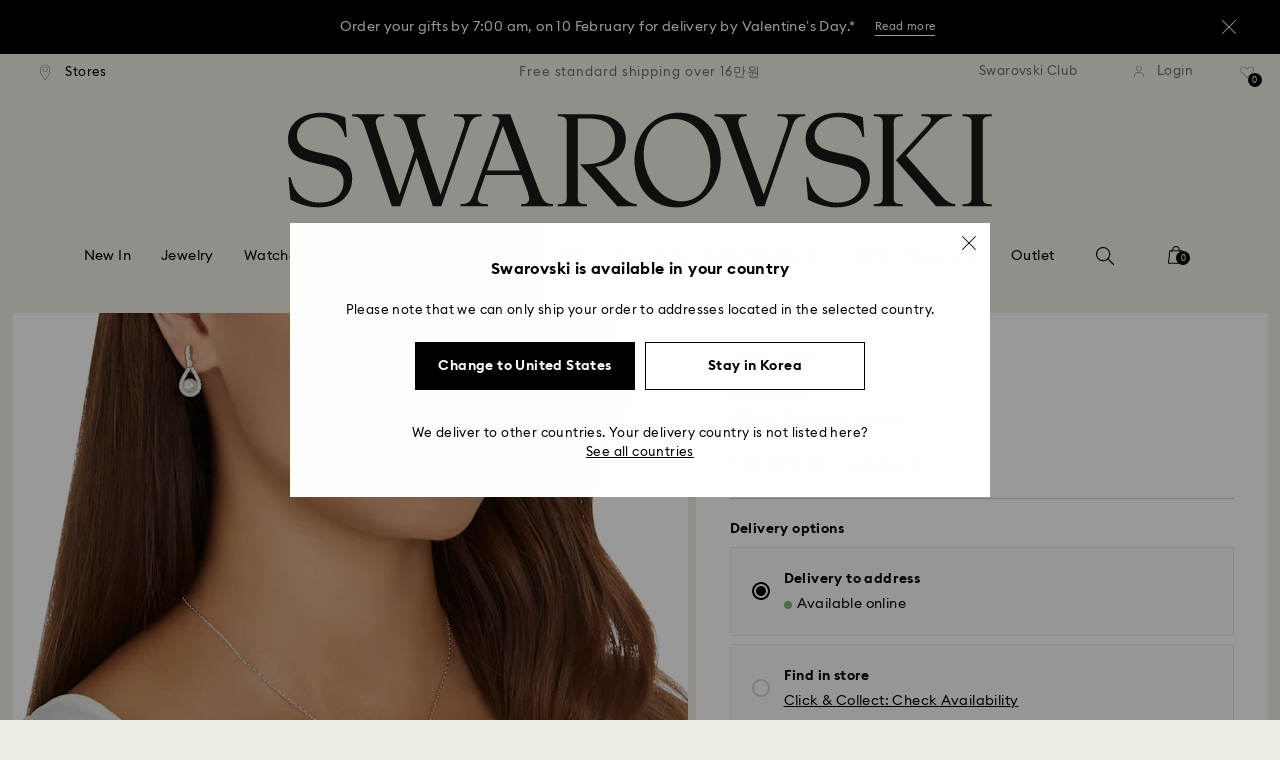

--- FILE ---
content_type: text/javascript;charset=utf-8
request_url: https://recs.algorecs.com/rrserver/p13n_generated.js?a=257364ecf2e5f8e6&ts=1769968351057&v=2.1.0.20251222&ssl=t&p=5528959&pt=%7Citem_page.pdp_01%7Citem_page.pdp_02%7Citem_page.pdp_historyline&sgs=%7Coptin%3Aoptin&cts=https%3A%2F%2Fwww.swarovski.com%2Fen-KR&chi=%7C0105&rid=KR-en&l=1
body_size: 3015
content:
RR.data = {JSON:{"placements":[]}};  RR.secureClickURL= function(url) {   if (window.location.protocol === "https:"){     return url.replace("http:", "https:").replace("http%","https%");   } else {     return url;   }   };var rr_remote_data='eF5j4cotK8lMETA0NTHUBUKW0mQPw2RLczPzFBNdg9REM10Ti0RDXTMLC3NdczMzcwMzS1MDyyRLAIYkDWQ';var rr_recs={placements:[{used:false,placementType:'item_page.pdp_01',html:''},{used:false,placementType:'item_page.pdp_02',html:''}]},rr_dynamic={placements:[]},rr_call_after_flush=function(){ 	function formatMoney(number, places, symbol, thousand, decimal) { 		number = number || 0; 		places = !isNaN(places = Math.abs(places)) ? places : 2; 		symbol = symbol !== undefined ? symbol : "$"; 		thousand = thousand || ","; 		decimal = decimal || "."; 		var negative = number < 0 ? "-" : "", 		i = parseInt(number = Math.abs(+number || 0).toFixed(places), 10) + "", 		j = (j = i.length) > 3 ? j % 3 : 0; 		return symbol + negative + (j ? i.substr(0, j) + thousand : "") + i.substr(j).replace(/(\d{3})(?=\d)/g, "$1" + thousand) + (places ? decimal + Math.abs(number - i).toFixed(places).slice(2) : ""); }    function formatCurrency(price) {         				var formattedPrice = ''; 				 				var currencyCode = price.replace(/[^a-zA-Z¥₩$ł₹£₺₽č]+/g, ''); 				var purePrice = price.replace(/[^0-9.,]+/, ''); 				  			 				if (/^-?(?:\d+|\d{1,3}(?:,\d{3})+)(?:(\.)\d+)?$/.test(purePrice)){ 					purePrice = purePrice.replace(',', '');                     purePrice = purePrice.replace(',', '');  				} else { 					purePrice = purePrice.replace('.', ''); 					purePrice = purePrice.replace(',', '.');  				}      switch (currencyCode) { 			case "₩":       		case "¥": 			    var formattedPrice = formatMoney(purePrice,0, currencyCode + " ", ",", "."); 			    break;               		default:       		var formattedPrice = formatMoney(purePrice,2, currencyCode + " ", ",", ".");       	}   	return formattedPrice;   }       RR.data.JSON.placements[0] = {   "layout":"Standard JSON",   "strategy_message":"Recommended for You",   "strategy_name": "CompoundStrat_Cross-sell-top-seller",   "placement_name": rr_recs.placements[0].placementType,   "placement_name_requested": "item_page.pdp_01",   "items":[] }; var url = "https://recs.algorecs.com/rrserver/click?a=257364ecf2e5f8e6&vg=1c9a67d4-0ea6-48a1-6887-7667069509b9&pti=1&pa=pdp_01&hpi=10879&stn=CompoundStrat_Cross-sell-top-seller&stid=32234&rti=2&sgs=optin&qsgs=32558%7C18225%7C18140&mvtId=-1&mvtTs=1769968351392&uguid=1c9767d4-0ea6-48a1-6887-7667069509b9&channelId=WEB&s=&pg=3518&rid=KR-en&p=5520576&ind=0&boostRules=84861&ct=https%3A%2F%2Fwww.swarovski.com%2Fen-KR%2Fp-5520576";   var productUrl = url.match(/ct=([^&]+)/)[1]; var slash = "%2F"; var productUrlClean = String(productUrl).replace(/%2F/gi, "/");  productUrlClean = String(productUrlClean).replace("%3A", ":");   var ct = "ct=" + productUrl; var ctURL = String(url).replace(ct,'');   var fullName = "Hyperbola necklace, Infinity, White, Rhodium plated"; var decodedImage = decodeURIComponent("https://asset.swarovski.com/images/$size_360/t_swa103/b_rgb:ffffff,c_scale,dpr_auto,f_auto,w_auto/5520576/5520576.jpg");      RR.data.JSON.placements[0].items.push({ 	"id": "5520576", 	"name" : "Hyperbola necklace, Infinity, White, Rhodium...", 	"sale_price": "₩108,500.00", 	"price": formatCurrency("₩155,000.00"), 	"rating": "", 	"image_url": decodedImage,     "clicktrackingurl":  ctURL,      "productUrl": productUrlClean,     "link_url":  url,  	     "price_min": formatCurrency("₩155,000.00"),   	"price_max": formatCurrency("₩155,000.00"), 	"percentage": "", 	"percentage_high": "" });var url = "https://recs.algorecs.com/rrserver/click?a=257364ecf2e5f8e6&vg=1c9a67d4-0ea6-48a1-6887-7667069509b9&pti=1&pa=pdp_01&hpi=10879&stn=CompoundStrat_Cross-sell-top-seller&stid=32234&rti=2&sgs=optin&qsgs=32558%7C18225%7C18140&mvtId=-1&mvtTs=1769968351392&uguid=1c9767d4-0ea6-48a1-6887-7667069509b9&channelId=WEB&s=&pg=3518&rid=KR-en&p=5528964&ind=1&ct=https%3A%2F%2Fwww.swarovski.com%2Fen-KR%2Fp-5528964";   var productUrl = url.match(/ct=([^&]+)/)[1]; var slash = "%2F"; var productUrlClean = String(productUrl).replace(/%2F/gi, "/");  productUrlClean = String(productUrlClean).replace("%3A", ":");   var ct = "ct=" + productUrl; var ctURL = String(url).replace(ct,'');   var fullName = "Nude set, White, Rhodium plated"; var decodedImage = decodeURIComponent("https://asset.swarovski.com/images/$size_360/t_swa103/b_rgb:ffffff,c_scale,dpr_auto,f_auto,w_auto/5528964/5528964.jpg");      RR.data.JSON.placements[0].items.push({ 	"id": "5528964", 	"name" : "Nude set, White, Rhodium plated", 	"sale_price": "₩189,000.00", 	"price": formatCurrency("₩270,000.00"), 	"rating": "", 	"image_url": decodedImage,     "clicktrackingurl":  ctURL,      "productUrl": productUrlClean,     "link_url":  url,  	     "price_min": formatCurrency("₩270,000.00"),   	"price_max": formatCurrency("₩270,000.00"), 	"percentage": "", 	"percentage_high": "" });var url = "https://recs.algorecs.com/rrserver/click?a=257364ecf2e5f8e6&vg=1c9a67d4-0ea6-48a1-6887-7667069509b9&pti=1&pa=pdp_01&hpi=10879&stn=CompoundStrat_Cross-sell-top-seller&stid=32234&rti=2&sgs=optin&qsgs=32558%7C18225%7C18140&mvtId=-1&mvtTs=1769968351392&uguid=1c9767d4-0ea6-48a1-6887-7667069509b9&channelId=WEB&s=&pg=3518&rid=KR-en&p=5616263&ind=2&ct=https%3A%2F%2Fwww.swarovski.com%2Fen-KR%2Fp-5616263";   var productUrl = url.match(/ct=([^&]+)/)[1]; var slash = "%2F"; var productUrlClean = String(productUrl).replace(/%2F/gi, "/");  productUrlClean = String(productUrlClean).replace("%3A", ":");   var ct = "ct=" + productUrl; var ctURL = String(url).replace(ct,'');   var fullName = "Energic drop earrings, Brown, Gold-tone plated"; var decodedImage = decodeURIComponent("https://asset.swarovski.com/images/$size_360/t_swa103/b_rgb:ffffff,c_scale,dpr_auto,f_auto,w_auto/5616263/5616263.jpg");      RR.data.JSON.placements[0].items.push({ 	"id": "5616263", 	"name" : "Energic drop earrings, Brown, Gold-tone plated", 	"sale_price": "₩76,300.00", 	"price": formatCurrency("₩109,000.00"), 	"rating": "", 	"image_url": decodedImage,     "clicktrackingurl":  ctURL,      "productUrl": productUrlClean,     "link_url":  url,  	     "price_min": formatCurrency("₩109,000.00"),   	"price_max": formatCurrency("₩109,000.00"), 	"percentage": "", 	"percentage_high": "" });var url = "https://recs.algorecs.com/rrserver/click?a=257364ecf2e5f8e6&vg=1c9a67d4-0ea6-48a1-6887-7667069509b9&pti=1&pa=pdp_01&hpi=10879&stn=CompoundStrat_Cross-sell-top-seller&stid=32234&rti=2&sgs=optin&qsgs=32558%7C18225%7C18140&mvtId=-1&mvtTs=1769968351392&uguid=1c9767d4-0ea6-48a1-6887-7667069509b9&channelId=WEB&s=&pg=3518&rid=KR-en&p=5636428&ind=3&ct=https%3A%2F%2Fwww.swarovski.com%2Fen-KR%2Fp-5636428";   var productUrl = url.match(/ct=([^&]+)/)[1]; var slash = "%2F"; var productUrlClean = String(productUrl).replace(/%2F/gi, "/");  productUrlClean = String(productUrlClean).replace("%3A", ":");   var ct = "ct=" + productUrl; var ctURL = String(url).replace(ct,'');   var fullName = "Idyllia Lilia stud earrings, Set (3), Butterfly, Pink, Rose gold-tone plated"; var decodedImage = decodeURIComponent("https://asset.swarovski.com/images/$size_360/t_swa103/b_rgb:ffffff,c_scale,dpr_auto,f_auto,w_auto/5636428/5636428.jpg");      RR.data.JSON.placements[0].items.push({ 	"id": "5636428", 	"name" : "Idyllia Lilia stud earrings, Set (3), Butterfly...", 	"sale_price": "₩94,500.00", 	"price": formatCurrency("₩135,000.00"), 	"rating": "", 	"image_url": decodedImage,     "clicktrackingurl":  ctURL,      "productUrl": productUrlClean,     "link_url":  url,  	     "price_min": formatCurrency("₩135,000.00"),   	"price_max": formatCurrency("₩135,000.00"), 	"percentage": "", 	"percentage_high": "" });var url = "https://recs.algorecs.com/rrserver/click?a=257364ecf2e5f8e6&vg=1c9a67d4-0ea6-48a1-6887-7667069509b9&pti=1&pa=pdp_01&hpi=10879&stn=CompoundStrat_Cross-sell-top-seller&stid=32234&rti=2&sgs=optin&qsgs=32558%7C18225%7C18140&mvtId=-1&mvtTs=1769968351392&uguid=1c9767d4-0ea6-48a1-6887-7667069509b9&channelId=WEB&s=&pg=3518&rid=KR-en&p=5642930&ind=4&ct=https%3A%2F%2Fwww.swarovski.com%2Fen-KR%2Fp-5642930";   var productUrl = url.match(/ct=([^&]+)/)[1]; var slash = "%2F"; var productUrlClean = String(productUrl).replace(/%2F/gi, "/");  productUrlClean = String(productUrlClean).replace("%3A", ":");   var ct = "ct=" + productUrl; var ctURL = String(url).replace(ct,'');   var fullName = "Una set, Mixed cuts, White, Rose gold-tone plated"; var decodedImage = decodeURIComponent("https://asset.swarovski.com/images/$size_360/t_swa103/b_rgb:ffffff,c_scale,dpr_auto,f_auto,w_auto/5642930/5642930.jpg");      RR.data.JSON.placements[0].items.push({ 	"id": "5642930", 	"name" : "Una set, Mixed cuts, White, Rose gold-tone plated", 	"sale_price": "₩192,500.00", 	"price": formatCurrency("₩275,000.00"), 	"rating": "", 	"image_url": decodedImage,     "clicktrackingurl":  ctURL,      "productUrl": productUrlClean,     "link_url":  url,  	     "price_min": formatCurrency("₩275,000.00"),   	"price_max": formatCurrency("₩275,000.00"), 	"percentage": "", 	"percentage_high": "" });var url = "https://recs.algorecs.com/rrserver/click?a=257364ecf2e5f8e6&vg=1c9a67d4-0ea6-48a1-6887-7667069509b9&pti=1&pa=pdp_01&hpi=10879&stn=CompoundStrat_Cross-sell-top-seller&stid=32234&rti=2&sgs=optin&qsgs=32558%7C18225%7C18140&mvtId=-1&mvtTs=1769968351392&uguid=1c9767d4-0ea6-48a1-6887-7667069509b9&channelId=WEB&s=&pg=3518&rid=KR-en&p=5691486&ind=5&ct=https%3A%2F%2Fwww.swarovski.com%2Fen-KR%2Fp-5691486";   var productUrl = url.match(/ct=([^&]+)/)[1]; var slash = "%2F"; var productUrlClean = String(productUrl).replace(/%2F/gi, "/");  productUrlClean = String(productUrlClean).replace("%3A", ":");   var ct = "ct=" + productUrl; var ctURL = String(url).replace(ct,'');   var fullName = "Idyllia set, Mixed cuts, Snowflake, White, Rhodium plated"; var decodedImage = decodeURIComponent("https://asset.swarovski.com/images/$size_360/t_swa103/b_rgb:ffffff,c_scale,dpr_auto,f_auto,w_auto/5691486/5691486.jpg");      RR.data.JSON.placements[0].items.push({ 	"id": "5691486", 	"name" : "Idyllia set, Mixed cuts, Snowflake, White...", 	"sale_price": "₩210,000.00", 	"price": formatCurrency("₩350,000.00"), 	"rating": "", 	"image_url": decodedImage,     "clicktrackingurl":  ctURL,      "productUrl": productUrlClean,     "link_url":  url,  	     "price_min": formatCurrency("₩350,000.00"),   	"price_max": formatCurrency("₩350,000.00"), 	"percentage": "", 	"percentage_high": "" });var url = "https://recs.algorecs.com/rrserver/click?a=257364ecf2e5f8e6&vg=1c9a67d4-0ea6-48a1-6887-7667069509b9&pti=1&pa=pdp_01&hpi=10879&stn=CompoundStrat_Cross-sell-top-seller&stid=32234&rti=2&sgs=optin&qsgs=32558%7C18225%7C18140&mvtId=-1&mvtTs=1769968351392&uguid=1c9767d4-0ea6-48a1-6887-7667069509b9&channelId=WEB&s=&pg=3518&rid=KR-en&p=5723554&ind=6&ct=https%3A%2F%2Fwww.swarovski.com%2Fen-KR%2Fp-5723554";   var productUrl = url.match(/ct=([^&]+)/)[1]; var slash = "%2F"; var productUrlClean = String(productUrl).replace(/%2F/gi, "/");  productUrlClean = String(productUrlClean).replace("%3A", ":");   var ct = "ct=" + productUrl; var ctURL = String(url).replace(ct,'');   var fullName = "Lifelong Bow set, Bow, Blue, Rhodium plated"; var decodedImage = decodeURIComponent("https://asset.swarovski.com/images/$size_360/t_swa103/b_rgb:ffffff,c_scale,dpr_auto,f_auto,w_auto/5723554/5723554.jpg");      RR.data.JSON.placements[0].items.push({ 	"id": "5723554", 	"name" : "Lifelong Bow set, Bow, Blue, Rhodium plated", 	"sale_price": "₩167,400.00", 	"price": formatCurrency("₩279,000.00"), 	"rating": "", 	"image_url": decodedImage,     "clicktrackingurl":  ctURL,      "productUrl": productUrlClean,     "link_url":  url,  	     "price_min": formatCurrency("₩279,000.00"),   	"price_max": formatCurrency("₩279,000.00"), 	"percentage": "", 	"percentage_high": "" });var url = "https://recs.algorecs.com/rrserver/click?a=257364ecf2e5f8e6&vg=1c9a67d4-0ea6-48a1-6887-7667069509b9&pti=1&pa=pdp_01&hpi=10879&stn=CompoundStrat_Cross-sell-top-seller&stid=32234&rti=2&sgs=optin&qsgs=32558%7C18225%7C18140&mvtId=-1&mvtTs=1769968351392&uguid=1c9767d4-0ea6-48a1-6887-7667069509b9&channelId=WEB&s=&pg=3518&rid=KR-en&p=5642927&ind=7&ct=https%3A%2F%2Fwww.swarovski.com%2Fen-KR%2Fp-5642927";   var productUrl = url.match(/ct=([^&]+)/)[1]; var slash = "%2F"; var productUrlClean = String(productUrl).replace(/%2F/gi, "/");  productUrlClean = String(productUrlClean).replace("%3A", ":");   var ct = "ct=" + productUrl; var ctURL = String(url).replace(ct,'');   var fullName = "Una necklace, Clover, Blue, Rhodium plated"; var decodedImage = decodeURIComponent("https://asset.swarovski.com/images/$size_360/t_swa103/b_rgb:ffffff,c_scale,dpr_auto,f_auto,w_auto/5642927/5642927.jpg");      RR.data.JSON.placements[0].items.push({ 	"id": "5642927", 	"name" : "Una necklace, Clover, Blue, Rhodium plated", 	"sale_price": "₩136,500.00", 	"price": formatCurrency("₩195,000.00"), 	"rating": "", 	"image_url": decodedImage,     "clicktrackingurl":  ctURL,      "productUrl": productUrlClean,     "link_url":  url,  	     "price_min": formatCurrency("₩195,000.00"),   	"price_max": formatCurrency("₩195,000.00"), 	"percentage": "", 	"percentage_high": "" });  	function formatMoney(number, places, symbol, thousand, decimal) { 		number = number || 0; 		places = !isNaN(places = Math.abs(places)) ? places : 2; 		symbol = symbol !== undefined ? symbol : "$"; 		thousand = thousand || ","; 		decimal = decimal || "."; 		var negative = number < 0 ? "-" : "", 		i = parseInt(number = Math.abs(+number || 0).toFixed(places), 10) + "", 		j = (j = i.length) > 3 ? j % 3 : 0; 		return symbol + negative + (j ? i.substr(0, j) + thousand : "") + i.substr(j).replace(/(\d{3})(?=\d)/g, "$1" + thousand) + (places ? decimal + Math.abs(number - i).toFixed(places).slice(2) : ""); }    function formatCurrency(price) {         				var formattedPrice = ''; 				 				var currencyCode = price.replace(/[^a-zA-Z¥₩$ł₹£₺₽č]+/g, ''); 				var purePrice = price.replace(/[^0-9.,]+/, ''); 				  			 				if (/^-?(?:\d+|\d{1,3}(?:,\d{3})+)(?:(\.)\d+)?$/.test(purePrice)){ 					purePrice = purePrice.replace(',', '');                     purePrice = purePrice.replace(',', '');  				} else { 					purePrice = purePrice.replace('.', ''); 					purePrice = purePrice.replace(',', '.');  				}      switch (currencyCode) { 			case "₩":       		case "¥": 			    var formattedPrice = formatMoney(purePrice,0, currencyCode + " ", ",", "."); 			    break;               		default:       		var formattedPrice = formatMoney(purePrice,2, currencyCode + " ", ",", ".");       	}   	return formattedPrice;   }       RR.data.JSON.placements[1] = {   "layout":"Standard JSON",   "strategy_message":"You May Also Like",   "strategy_name": "CategorySiloedViewCP",   "placement_name": rr_recs.placements[1].placementType,   "placement_name_requested": "item_page.pdp_02",   "items":[] }; var url = "https://recs.algorecs.com/rrserver/click?a=257364ecf2e5f8e6&vg=1c9a67d4-0ea6-48a1-6887-7667069509b9&pti=1&pa=pdp_02&hpi=10879&stn=CategorySiloedViewCP&stid=113&rti=2&sgs=optin&qsgs=32558%7C18225%7C18140&mvtId=-1&mvtTs=1769968351392&uguid=1c9767d4-0ea6-48a1-6887-7667069509b9&channelId=WEB&s=&pg=3518&rid=KR-en&p=5689624&ind=0&boostRules=84861&ct=https%3A%2F%2Fwww.swarovski.com%2Fen-KR%2Fp-5689624";   var productUrl = url.match(/ct=([^&]+)/)[1]; var slash = "%2F"; var productUrlClean = String(productUrl).replace(/%2F/gi, "/");  productUrlClean = String(productUrlClean).replace("%3A", ":");   var ct = "ct=" + productUrl; var ctURL = String(url).replace(ct,'');   var fullName = "Matrix set, Crystal pearl, Round cut, White, Rhodium plated"; var decodedImage = decodeURIComponent("https://asset.swarovski.com/images/$size_360/t_swa103/b_rgb:ffffff,c_scale,dpr_auto,f_auto,w_auto/5689624/5689624.jpg");      RR.data.JSON.placements[1].items.push({ 	"id": "5689624", 	"name" : "Matrix set, Crystal pearl, Round cut, White...", 	"sale_price": "", 	"price": formatCurrency("₩259,000.00"), 	"rating": "", 	"image_url": decodedImage,     "clicktrackingurl":  ctURL,      "productUrl": productUrlClean,     "link_url":  url,  	     "price_min": formatCurrency("₩259,000.00"),   	"price_max": formatCurrency("₩259,000.00"), 	"percentage": "", 	"percentage_high": "" });var url = "https://recs.algorecs.com/rrserver/click?a=257364ecf2e5f8e6&vg=1c9a67d4-0ea6-48a1-6887-7667069509b9&pti=1&pa=pdp_02&hpi=10879&stn=CategorySiloedViewCP&stid=113&rti=2&sgs=optin&qsgs=32558%7C18225%7C18140&mvtId=-1&mvtTs=1769968351392&uguid=1c9767d4-0ea6-48a1-6887-7667069509b9&channelId=WEB&s=&pg=3518&rid=KR-en&bfstn=SimilarProducts&bfstid=183&p=5742040&ind=1&boostRules=84861&ct=https%3A%2F%2Fwww.swarovski.com%2Fen-KR%2Fp-5742040";   var productUrl = url.match(/ct=([^&]+)/)[1]; var slash = "%2F"; var productUrlClean = String(productUrl).replace(/%2F/gi, "/");  productUrlClean = String(productUrlClean).replace("%3A", ":");   var ct = "ct=" + productUrl; var ctURL = String(url).replace(ct,'');   var fullName = "Matrix set, Crystal pearl, Round cut, White, Rhodium plated"; var decodedImage = decodeURIComponent("https://asset.swarovski.com/images/$size_360/t_swa103/b_rgb:ffffff,c_scale,dpr_auto,f_auto,w_auto/5742040/5742040.jpg");      RR.data.JSON.placements[1].items.push({ 	"id": "5742040", 	"name" : "Matrix set, Crystal pearl, Round cut, White...", 	"sale_price": "", 	"price": formatCurrency("₩930,000.00"), 	"rating": "", 	"image_url": decodedImage,     "clicktrackingurl":  ctURL,      "productUrl": productUrlClean,     "link_url":  url,  	     "price_min": formatCurrency("₩930,000.00"),   	"price_max": formatCurrency("₩930,000.00"), 	"percentage": "", 	"percentage_high": "" });var url = "https://recs.algorecs.com/rrserver/click?a=257364ecf2e5f8e6&vg=1c9a67d4-0ea6-48a1-6887-7667069509b9&pti=1&pa=pdp_02&hpi=10879&stn=CategorySiloedViewCP&stid=113&rti=2&sgs=optin&qsgs=32558%7C18225%7C18140&mvtId=-1&mvtTs=1769968351392&uguid=1c9767d4-0ea6-48a1-6887-7667069509b9&channelId=WEB&s=&pg=3518&rid=KR-en&bfstn=SimilarProducts&bfstid=183&p=5647663&ind=2&boostRules=84861&ct=https%3A%2F%2Fwww.swarovski.com%2Fen-KR%2Fp-5647663";   var productUrl = url.match(/ct=([^&]+)/)[1]; var slash = "%2F"; var productUrlClean = String(productUrl).replace(/%2F/gi, "/");  productUrlClean = String(productUrlClean).replace("%3A", ":");   var ct = "ct=" + productUrl; var ctURL = String(url).replace(ct,'');   var fullName = "Stilla set, Round cut, White, Rhodium plated"; var decodedImage = decodeURIComponent("https://asset.swarovski.com/images/$size_360/t_swa103/b_rgb:ffffff,c_scale,dpr_auto,f_auto,w_auto/5647663/5647663.jpg");      RR.data.JSON.placements[1].items.push({ 	"id": "5647663", 	"name" : "Stilla set, Round cut, White, Rhodium plated", 	"sale_price": "", 	"price": formatCurrency("₩259,000.00"), 	"rating": "", 	"image_url": decodedImage,     "clicktrackingurl":  ctURL,      "productUrl": productUrlClean,     "link_url":  url,  	     "price_min": formatCurrency("₩259,000.00"),   	"price_max": formatCurrency("₩259,000.00"), 	"percentage": "", 	"percentage_high": "" });var url = "https://recs.algorecs.com/rrserver/click?a=257364ecf2e5f8e6&vg=1c9a67d4-0ea6-48a1-6887-7667069509b9&pti=1&pa=pdp_02&hpi=10879&stn=CategorySiloedViewCP&stid=113&rti=2&sgs=optin&qsgs=32558%7C18225%7C18140&mvtId=-1&mvtTs=1769968351392&uguid=1c9767d4-0ea6-48a1-6887-7667069509b9&channelId=WEB&s=&pg=3518&rid=KR-en&bfstn=SimilarProducts&bfstid=183&p=5689633&ind=3&boostRules=84861&ct=https%3A%2F%2Fwww.swarovski.com%2Fen-KR%2Fp-5689633";   var productUrl = url.match(/ct=([^&]+)/)[1]; var slash = "%2F"; var productUrlClean = String(productUrl).replace(/%2F/gi, "/");  productUrlClean = String(productUrlClean).replace("%3A", ":");   var ct = "ct=" + productUrl; var ctURL = String(url).replace(ct,'');   var fullName = "Matrix bracelet, Crystal pearl, Round cut, White, Rhodium plated"; var decodedImage = decodeURIComponent("https://asset.swarovski.com/images/$size_360/t_swa103/b_rgb:ffffff,c_scale,dpr_auto,f_auto,w_auto/5689633/5689633.jpg");      RR.data.JSON.placements[1].items.push({ 	"id": "5689633", 	"name" : "Matrix bracelet, Crystal pearl, Round cut...", 	"sale_price": "", 	"price": formatCurrency("₩209,000.00"), 	"rating": "", 	"image_url": decodedImage,     "clicktrackingurl":  ctURL,      "productUrl": productUrlClean,     "link_url":  url,  	     "price_min": formatCurrency("₩209,000.00"),   	"price_max": formatCurrency("₩209,000.00"), 	"percentage": "", 	"percentage_high": "" });var url = "https://recs.algorecs.com/rrserver/click?a=257364ecf2e5f8e6&vg=1c9a67d4-0ea6-48a1-6887-7667069509b9&pti=1&pa=pdp_02&hpi=10879&stn=CategorySiloedViewCP&stid=113&rti=2&sgs=optin&qsgs=32558%7C18225%7C18140&mvtId=-1&mvtTs=1769968351392&uguid=1c9767d4-0ea6-48a1-6887-7667069509b9&channelId=WEB&s=&pg=3518&rid=KR-en&bfstn=SimilarProducts&bfstid=183&p=5714385&ind=4&boostRules=84861&ct=https%3A%2F%2Fwww.swarovski.com%2Fen-KR%2Fp-5714385";   var productUrl = url.match(/ct=([^&]+)/)[1]; var slash = "%2F"; var productUrlClean = String(productUrl).replace(/%2F/gi, "/");  productUrlClean = String(productUrlClean).replace("%3A", ":");   var ct = "ct=" + productUrl; var ctURL = String(url).replace(ct,'');   var fullName = "Dulcis clip earrings, Heart cut, Pavé, Heart, Blue, Rhodium plated"; var decodedImage = decodeURIComponent("https://asset.swarovski.com/images/$size_360/t_swa103/b_rgb:ffffff,c_scale,dpr_auto,f_auto,w_auto/5714385/5714385.jpg");      RR.data.JSON.placements[1].items.push({ 	"id": "5714385", 	"name" : "Dulcis clip earrings, Heart cut, Pavé, Heart...", 	"sale_price": "", 	"price": formatCurrency("₩199,000.00"), 	"rating": "", 	"image_url": decodedImage,     "clicktrackingurl":  ctURL,      "productUrl": productUrlClean,     "link_url":  url,  	     "price_min": formatCurrency("₩199,000.00"),   	"price_max": formatCurrency("₩199,000.00"), 	"percentage": "", 	"percentage_high": "" });var url = "https://recs.algorecs.com/rrserver/click?a=257364ecf2e5f8e6&vg=1c9a67d4-0ea6-48a1-6887-7667069509b9&pti=1&pa=pdp_02&hpi=10879&stn=CategorySiloedViewCP&stid=113&rti=2&sgs=optin&qsgs=32558%7C18225%7C18140&mvtId=-1&mvtTs=1769968351392&uguid=1c9767d4-0ea6-48a1-6887-7667069509b9&channelId=WEB&s=&pg=3518&rid=KR-en&bfstn=SimilarProducts&bfstid=183&p=5636706&ind=5&boostRules=84861&ct=https%3A%2F%2Fwww.swarovski.com%2Fen-KR%2Fp-5636706";   var productUrl = url.match(/ct=([^&]+)/)[1]; var slash = "%2F"; var productUrlClean = String(productUrl).replace(/%2F/gi, "/");  productUrlClean = String(productUrlClean).replace("%3A", ":");   var ct = "ct=" + productUrl; var ctURL = String(url).replace(ct,'');   var fullName = "Stilla pendant, Round cut, White, Rhodium plated"; var decodedImage = decodeURIComponent("https://asset.swarovski.com/images/$size_360/t_swa103/b_rgb:ffffff,c_scale,dpr_auto,f_auto,w_auto/5636706/5636706.jpg");      RR.data.JSON.placements[1].items.push({ 	"id": "5636706", 	"name" : "Stilla pendant, Round cut, White, Rhodium plated", 	"sale_price": "", 	"price": formatCurrency("₩169,000.00"), 	"rating": "", 	"image_url": decodedImage,     "clicktrackingurl":  ctURL,      "productUrl": productUrlClean,     "link_url":  url,  	     "price_min": formatCurrency("₩169,000.00"),   	"price_max": formatCurrency("₩169,000.00"), 	"percentage": "", 	"percentage_high": "" }); if (typeof RR.jsonCallback === "function"){     RR.jsonCallback(); }};rr_flush=function(){if(rr_onload_called){if(RR.defaultCallback){RR.defaultCallback(rr_recs);}else{rr_placements=[];var p=rr_recs.placements,h,i;for(i=0;i<p.length;i++){rr_placements[i]=[(p[i].used?1:0),p[i].placementType,p[i].html];}for(i=0;i<rr_placement_place_holders.length;i++){h=document.getElementById('rr_placement_'+i);if(h&&typeof h!='undefined'){rr_insert_placement(h,rr_placement_place_holders[i]);}}}rr_call_after_flush();if(RR.renderDynamicPlacements){RR.renderDynamicPlacements();}if(window.rr_annotations_array){window.rr_annotations_array.push(window.rr_annotations);}else{window.rr_annotations_array = [window.rr_annotations];}}};rr_flush();